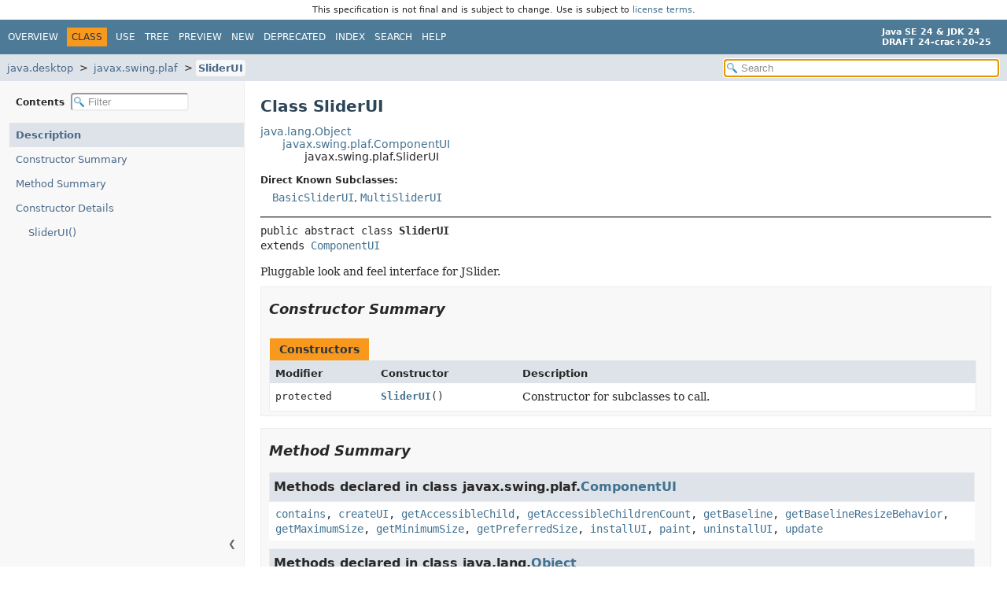

--- FILE ---
content_type: text/html; charset=utf-8
request_url: https://crac.github.io/openjdk-builds/javadoc/api/java.desktop/javax/swing/plaf/SliderUI.html
body_size: 2840
content:
<!DOCTYPE HTML>
<html lang="en">
<head>
<!-- Generated by javadoc (24) -->
<title>SliderUI (Java SE 24 &amp; JDK 24 [build 20])</title>
<meta name="viewport" content="width=device-width, initial-scale=1">
<meta http-equiv="Content-Type" content="text/html; charset=UTF-8">
<meta name="description" content="declaration: module: java.desktop, package: javax.swing.plaf, class: SliderUI">
<meta name="generator" content="javadoc/ClassWriter">
<meta name="keywords" content="javax.swing.plaf.SliderUI class">
<link rel="stylesheet" type="text/css" href="../../../../resource-files/jquery-ui.min.css" title="Style">
<link rel="stylesheet" type="text/css" href="../../../../resource-files/stylesheet.css" title="Style">
<script type="text/javascript" src="../../../../script-files/script.js"></script>
<script type="text/javascript" src="../../../../script-files/jquery-3.7.1.min.js"></script>
<script type="text/javascript" src="../../../../script-files/jquery-ui.min.js"></script>
</head>
<body class="class-declaration-page">
<script type="text/javascript">const pathtoroot = "../../../../";
loadScripts(document, 'script');</script>
<noscript>
<div>JavaScript is disabled on your browser.</div>
</noscript>
<header role="banner"><div style="padding: 6px; text-align: center; font-size: 80%; font-family: DejaVu Sans, Arial, Helvetica, sans-serif; font-weight: normal;">This specification is not final and is subject to change. Use is subject to <a href="https://www.oracle.com/java/javase/terms/license/java24speclicense.html">license terms</a>.</div>
<nav role="navigation">
<!-- ========= START OF TOP NAVBAR ======= -->
<div class="top-nav" id="navbar-top">
<div class="nav-content">
<div class="nav-menu-button"><button id="navbar-toggle-button" aria-controls="navbar-top" aria-expanded="false" aria-label="Toggle navigation links"><span class="nav-bar-toggle-icon">&nbsp;</span><span class="nav-bar-toggle-icon">&nbsp;</span><span class="nav-bar-toggle-icon">&nbsp;</span></button></div>
<div class="skip-nav"><a href="#skip-navbar-top" title="Skip navigation links">Skip navigation links</a></div>
<ul id="navbar-top-firstrow" class="nav-list" title="Navigation">
<li><a href="../../../../index.html">Overview</a></li>
<li class="nav-bar-cell1-rev">Class</li>
<li><a href="class-use/SliderUI.html">Use</a></li>
<li><a href="package-tree.html">Tree</a></li>
<li><a href="../../../../preview-list.html">Preview</a></li>
<li><a href="../../../../new-list.html">New</a></li>
<li><a href="../../../../deprecated-list.html">Deprecated</a></li>
<li><a href="../../../../index-files/index-1.html">Index</a></li>
<li><a href="../../../../search.html">Search</a></li>
<li><a href="../../../../help-doc.html#class">Help</a></li>
</ul>
<div class="about-language"><div><strong>Java SE 24 &amp; JDK 24</strong> <br><strong>DRAFT 24-crac+20-25</strong></div></div>
</div>
</div>
<div class="sub-nav">
<div class="nav-content">
<ol class="sub-nav-list">
<li><a href="../../../module-summary.html">java.desktop</a></li>
<li><a href="package-summary.html">javax.swing.plaf</a></li>
<li><a href="SliderUI.html" class="current-selection">SliderUI</a></li>
</ol>
<div class="nav-list-search">
<input type="text" id="search-input" disabled placeholder="Search" aria-label="Search in documentation" autocomplete="off">
<input type="reset" id="reset-search" disabled value="Reset">
</div>
</div>
</div>
<!-- ========= END OF TOP NAVBAR ========= -->
<span class="skip-nav" id="skip-navbar-top"></span></nav>
</header>
<div class="main-grid">
<nav role="navigation" class="toc" aria-label="Table of contents">
<div class="toc-header">Contents&nbsp;
<input type="text" class="filter-input" disabled placeholder="Filter" aria-label="Filter table of contents" autocomplete="off">
<input type="reset" class="reset-filter" disabled value="Reset">
</div>
<button class="hide-sidebar"><span>Hide sidebar&nbsp;</span>&#10094;</button><button class="show-sidebar">&#10095;<span>&nbsp;Show sidebar</span></button>
<ol class="toc-list">
<li><a href="#" tabindex="0">Description</a></li>
<li><a href="#constructor-summary" tabindex="0">Constructor Summary</a></li>
<li><a href="#method-summary" tabindex="0">Method Summary</a></li>
<li><a href="#constructor-detail" tabindex="0">Constructor Details</a>
<ol class="toc-list">
<li><a href="#%3Cinit%3E()" tabindex="0">SliderUI()</a></li>
</ol>
</li>
</ol>
</nav>
<main role="main">
<!-- ======== START OF CLASS DATA ======== -->
<div class="header">
<h1 title="Class SliderUI" class="title">Class SliderUI</h1>
</div>
<div class="inheritance" title="Inheritance Tree"><a href="../../../../java.base/java/lang/Object.html" title="class in java.lang">java.lang.Object</a>
<div class="inheritance"><a href="ComponentUI.html" title="class in javax.swing.plaf">javax.swing.plaf.ComponentUI</a>
<div class="inheritance">javax.swing.plaf.SliderUI</div>
</div>
</div>
<section class="class-description" id="class-description">
<dl class="notes">
<dt>Direct Known Subclasses:</dt>
<dd><code><a href="basic/BasicSliderUI.html" title="class in javax.swing.plaf.basic">BasicSliderUI</a></code>, <code><a href="multi/MultiSliderUI.html" title="class in javax.swing.plaf.multi">MultiSliderUI</a></code></dd>
</dl>
<hr>
<div class="horizontal-scroll">
<div class="type-signature"><span class="modifiers">public abstract class </span><span class="element-name type-name-label">SliderUI</span>
<span class="extends-implements">extends <a href="ComponentUI.html" title="class in javax.swing.plaf">ComponentUI</a></span></div>
<div class="block">Pluggable look and feel interface for JSlider.</div>
</div>
</section>
<section class="summary">
<ul class="summary-list">
<!-- ======== CONSTRUCTOR SUMMARY ======== -->
<li>
<section class="constructor-summary" id="constructor-summary">
<h2>Constructor Summary</h2>
<div class="caption"><span>Constructors</span></div>
<div class="summary-table three-column-summary">
<div class="table-header col-first">Modifier</div>
<div class="table-header col-second">Constructor</div>
<div class="table-header col-last">Description</div>
<div class="col-first even-row-color"><code>protected </code></div>
<div class="col-constructor-name even-row-color"><code><a href="#%3Cinit%3E()" class="member-name-link">SliderUI</a>()</code></div>
<div class="col-last even-row-color">
<div class="block">Constructor for subclasses to call.</div>
</div>
</div>
</section>
</li>
<!-- ========== METHOD SUMMARY =========== -->
<li>
<section class="method-summary" id="method-summary">
<h2>Method Summary</h2>
<div class="inherited-list">
<h3 id="methods-inherited-from-class-javax.swing.plaf.ComponentUI">Methods declared in class&nbsp;javax.swing.plaf.<a href="ComponentUI.html" title="class in javax.swing.plaf">ComponentUI</a></h3>
<code><a href="ComponentUI.html#contains(javax.swing.JComponent,int,int)">contains</a>, <a href="ComponentUI.html#createUI(javax.swing.JComponent)">createUI</a>, <a href="ComponentUI.html#getAccessibleChild(javax.swing.JComponent,int)">getAccessibleChild</a>, <a href="ComponentUI.html#getAccessibleChildrenCount(javax.swing.JComponent)">getAccessibleChildrenCount</a>, <a href="ComponentUI.html#getBaseline(javax.swing.JComponent,int,int)">getBaseline</a>, <a href="ComponentUI.html#getBaselineResizeBehavior(javax.swing.JComponent)">getBaselineResizeBehavior</a>, <a href="ComponentUI.html#getMaximumSize(javax.swing.JComponent)">getMaximumSize</a>, <a href="ComponentUI.html#getMinimumSize(javax.swing.JComponent)">getMinimumSize</a>, <a href="ComponentUI.html#getPreferredSize(javax.swing.JComponent)">getPreferredSize</a>, <a href="ComponentUI.html#installUI(javax.swing.JComponent)">installUI</a>, <a href="ComponentUI.html#paint(java.awt.Graphics,javax.swing.JComponent)">paint</a>, <a href="ComponentUI.html#uninstallUI(javax.swing.JComponent)">uninstallUI</a>, <a href="ComponentUI.html#update(java.awt.Graphics,javax.swing.JComponent)">update</a></code></div>
<div class="inherited-list">
<h3 id="methods-inherited-from-class-java.lang.Object">Methods declared in class&nbsp;java.lang.<a href="../../../../java.base/java/lang/Object.html" title="class in java.lang">Object</a></h3>
<code><a href="../../../../java.base/java/lang/Object.html#clone()">clone</a>, <a href="../../../../java.base/java/lang/Object.html#equals(java.lang.Object)">equals</a>, <a href="../../../../java.base/java/lang/Object.html#finalize()">finalize</a>, <a href="../../../../java.base/java/lang/Object.html#getClass()">getClass</a>, <a href="../../../../java.base/java/lang/Object.html#hashCode()">hashCode</a>, <a href="../../../../java.base/java/lang/Object.html#notify()">notify</a>, <a href="../../../../java.base/java/lang/Object.html#notifyAll()">notifyAll</a>, <a href="../../../../java.base/java/lang/Object.html#toString()">toString</a>, <a href="../../../../java.base/java/lang/Object.html#wait()">wait</a>, <a href="../../../../java.base/java/lang/Object.html#wait(long)">wait</a>, <a href="../../../../java.base/java/lang/Object.html#wait(long,int)">wait</a></code></div>
</section>
</li>
</ul>
</section>
<section class="details">
<ul class="details-list">
<!-- ========= CONSTRUCTOR DETAIL ======== -->
<li>
<section class="constructor-details" id="constructor-detail">
<h2>Constructor Details</h2>
<ul class="member-list">
<li>
<section class="detail" id="&lt;init&gt;()">
<h3>SliderUI</h3>
<div class="horizontal-scroll">
<div class="member-signature"><span class="modifiers">protected</span>&nbsp;<span class="element-name">SliderUI</span>()</div>
<div class="block">Constructor for subclasses to call.</div>
</div>
</section>
</li>
</ul>
</section>
</li>
</ul>
</section>
<!-- ========= END OF CLASS DATA ========= -->
<footer role="contentinfo">
<hr>
<p class="legal-copy"><small><a href="https://bugreport.java.com/bugreport/">Report a bug or suggest an enhancement</a><br> For further API reference and developer documentation see the <a href="https://docs.oracle.com/pls/topic/lookup?ctx=javase24&amp;id=homepage" target="_blank">Java SE Documentation</a>, which contains more detailed, developer-targeted descriptions with conceptual overviews, definitions of terms, workarounds, and working code examples. <a href="https://docs.oracle.com/en/java/javase/index.html">Other versions.</a><br> Java is a trademark or registered trademark of Oracle and/or its affiliates in the US and other countries.<br> <a href="../../../../../legal/copyright.html">Copyright</a> &copy; 1993, 2024, Oracle and/or its affiliates, 500 Oracle Parkway, Redwood Shores, CA 94065 USA.<br>All rights reserved. Use is subject to <a href="https://www.oracle.com/java/javase/terms/license/java24speclicense.html">license terms</a> and the <a href="https://www.oracle.com/technetwork/java/redist-137594.html">documentation redistribution policy</a>. <br><strong>DRAFT 24-crac+20-25</strong> <!-- Version 24-crac+20-25 --></small></p>
</footer>
</main>
</div>
</body>
</html>
